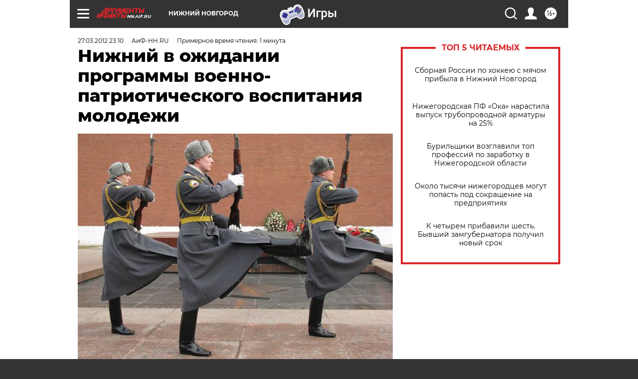

--- FILE ---
content_type: text/html
request_url: https://tns-counter.ru/nc01a**R%3Eundefined*aif_ru/ru/UTF-8/tmsec=aif_ru/383165795***
body_size: -71
content:
5BE7770469723E44X1769094724:5BE7770469723E44X1769094724

--- FILE ---
content_type: application/javascript
request_url: https://smi2.ru/counter/settings?payload=CIyLAhiA_4yyvjM6JDRhYTdjNDJjLTM3MDAtNGQ0Ni1hYTQ0LWRhOTM4ZTI0YzdmNQ&cb=_callbacks____0mkplbogk
body_size: 1519
content:
_callbacks____0mkplbogk("[base64]");